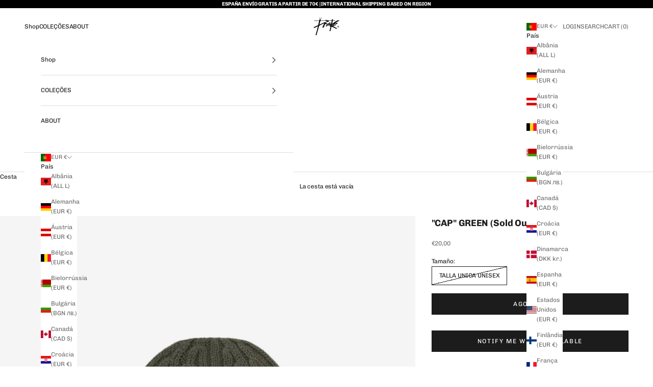

--- FILE ---
content_type: text/javascript; charset=utf-8
request_url: https://www.drakeurban.com/pt-pt/products/cap-green.js
body_size: 510
content:
{"id":8769635123537,"title":"\"CAP\" GREEN (Sold Out)","handle":"cap-green","description":"\u003cp\u003e100% algodón orgánico. Hilo peinado. Calibre 7. Punto de canalé 2 x 2. Acabado \"Fully Fashion Drake\". Gorro con doble dobladillo. \u003c\/p\u003e\n\u003cp\u003eCertificado VEGAN\u003c\/p\u003e\n\u003cp\u003e\u003cimg alt=\"\" src=\"https:\/\/cdn.shopify.com\/s\/files\/1\/0532\/1290\/5642\/files\/eve-vegan_480x480.png?v=1696001253\" width=\"157\" height=\"49\"\u003e\u003c\/p\u003e","published_at":"2023-09-29T19:59:47+02:00","created_at":"2023-09-29T17:32:26+02:00","vendor":"DRAKE URBAN®","type":"","tags":[],"price":2000,"price_min":2000,"price_max":2000,"available":false,"price_varies":false,"compare_at_price":null,"compare_at_price_min":0,"compare_at_price_max":0,"compare_at_price_varies":false,"variants":[{"id":47313820254545,"title":"TALLA UNICA UNISEX","option1":"TALLA UNICA UNISEX","option2":null,"option3":null,"sku":"8445923004650","requires_shipping":true,"taxable":true,"featured_image":null,"available":false,"name":"\"CAP\" GREEN (Sold Out) - TALLA UNICA UNISEX","public_title":"TALLA UNICA UNISEX","options":["TALLA UNICA UNISEX"],"price":2000,"weight":0,"compare_at_price":null,"inventory_management":"shopify","barcode":null,"requires_selling_plan":false,"selling_plan_allocations":[]}],"images":["\/\/cdn.shopify.com\/s\/files\/1\/0532\/1290\/5642\/files\/FWCOLLECTION2023_4.png?v=1696001558"],"featured_image":"\/\/cdn.shopify.com\/s\/files\/1\/0532\/1290\/5642\/files\/FWCOLLECTION2023_4.png?v=1696001558","options":[{"name":"Tamaño","position":1,"values":["TALLA UNICA UNISEX"]}],"url":"\/pt-pt\/products\/cap-green","media":[{"alt":null,"id":46613238481233,"position":1,"preview_image":{"aspect_ratio":0.8,"height":1350,"width":1080,"src":"https:\/\/cdn.shopify.com\/s\/files\/1\/0532\/1290\/5642\/files\/FWCOLLECTION2023_4.png?v=1696001558"},"aspect_ratio":0.8,"height":1350,"media_type":"image","src":"https:\/\/cdn.shopify.com\/s\/files\/1\/0532\/1290\/5642\/files\/FWCOLLECTION2023_4.png?v=1696001558","width":1080}],"requires_selling_plan":false,"selling_plan_groups":[]}

--- FILE ---
content_type: text/javascript; charset=utf-8
request_url: https://www.drakeurban.com/pt-pt/cart/update.js
body_size: 360
content:
{"token":"hWN5ARlPGtQ8qFgWTN0MRcqA?key=935ca7247e9cbb4bfd1b359301203e48","note":null,"attributes":{"__n99gb_countryCode":"us"},"original_total_price":0,"total_price":0,"total_discount":0,"total_weight":0.0,"item_count":0,"items":[],"requires_shipping":false,"currency":"EUR","items_subtotal_price":0,"cart_level_discount_applications":[],"discount_codes":[],"items_changelog":{"added":[]}}

--- FILE ---
content_type: text/javascript; charset=utf-8
request_url: https://www.drakeurban.com/pt-pt/cart/update.js
body_size: -141
content:
{"token":"hWN5ARlPTm0mfkmJrp41RwTS?key=230771715bb1f6e1735fcd165a3b4a82","note":null,"attributes":{"__n99gb_countryCode":"us"},"original_total_price":0,"total_price":0,"total_discount":0,"total_weight":0.0,"item_count":0,"items":[],"requires_shipping":false,"currency":"EUR","items_subtotal_price":0,"cart_level_discount_applications":[],"discount_codes":[],"items_changelog":{"added":[]}}

--- FILE ---
content_type: text/javascript; charset=utf-8
request_url: https://www.drakeurban.com/pt-pt/cart.js
body_size: -348
content:
{"token":"hWN5ARlPTm0mfkmJrp41RwTS?key=230771715bb1f6e1735fcd165a3b4a82","note":"","attributes":{},"original_total_price":0,"total_price":0,"total_discount":0,"total_weight":0.0,"item_count":0,"items":[],"requires_shipping":false,"currency":"EUR","items_subtotal_price":0,"cart_level_discount_applications":[],"discount_codes":[]}